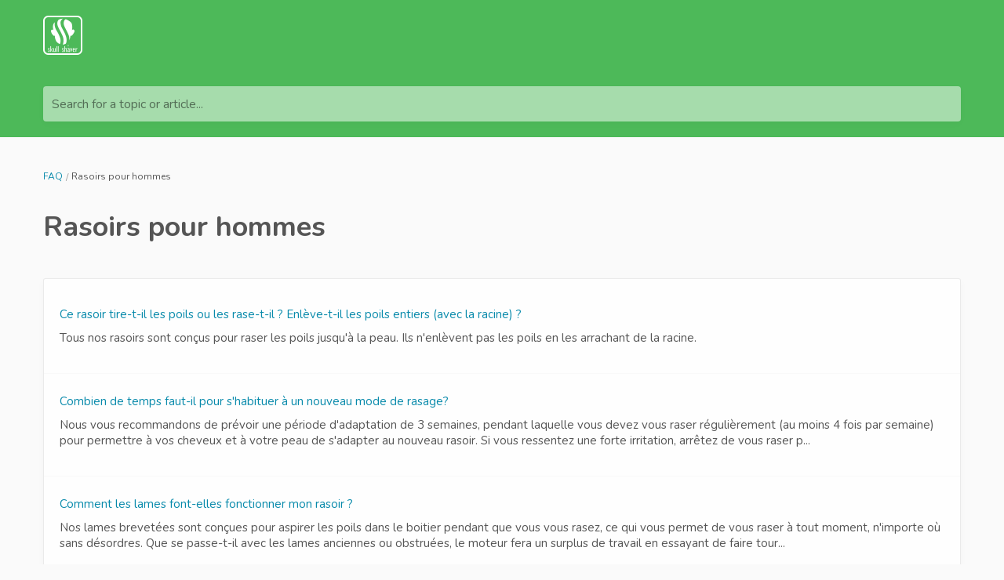

--- FILE ---
content_type: text/html; charset=utf-8
request_url: https://skullshaverfr.reamaze.com/kb/rasoirs-pour-hommes
body_size: 4788
content:
<!DOCTYPE html>
<html  >
<head>
  <title>
        Rasoirs pour hommes

      -
    Skull Shaver FR
  </title>

  <meta name="viewport" content="width=device-width, initial-scale=1.0, maximum-scale=1.0, user-scalable=no" />


  <link rel="stylesheet" href="https://cdn.reamaze.com/assets/application-9f80df2750347f81446e10a304f8b53ce20db995baf2139aedb9a67396ef61d4.css" media="screen" />
  <script src="https://cdn.reamaze.com/assets/application-66e2ff1780ba849e0b368de6ec38d466ebcfab30def43b083125b962323ba3d4.js"></script>
  <meta name="csrf-param" content="authenticity_token" />
<meta name="csrf-token" content="V2buNnvT1VVIqoyPJlsSU1-Q0RVZL7cEb55GKWGJDkDHUSHg7zI5YxH1Qcou4B9-5oohi7cZbwfW-rjA0iM_xQ" />

    <script type="text/javascript">
    if (top != self) {
      if (window.name == '_popup') {
        $jq.cookie('popup', 'true', { path: '/' });
      } else if (window.name.match(/^_widget/)) {
        $jq.cookie('framed', 'true', { path: '/' });
      } else {
        $jq.cookie('framed', 'true', { path: '/' });
      }

      window.location.replace(window.location + (window.location.search == '' ? '?' : '&') + 'transitioned=1');
    }
  </script>

  

<style type="text/css">
  #header {
    background: rgb(77, 185, 89);
    color: #ffffff;
  }

  #header a,
  #header a:visited,
  #header a:hover {
    color: #ffffff;
  }

  #header #company-name a,
  #header #company-name a:visited,
  #header #company-name a:hover {
    color: #ffffff;
  }

  body a,
  body a:visited,
  body a:hover {
    color: #088aab;
  }

  body {
    font-family: "Nunito", Helvetica, Arial, sans-serif;
    color: #555555;
  }

  body #hero {
    background: rgb(77, 185, 89);
  }

  body.framed #hero {
    background: transparent;
    color: #555555;
  }

  body #hero h1 {
    color: rgb(255, 255, 255);
  }

  body.framed #hero h1 {
    color: #555555;
  }

  .kb-subhero h1 {
    font-family: "Nunito", Helvetica, Arial, sans-serif;
    color: #FBFBFB
  }

  h1, h2, h3, h4, h5 {
    font-family: "Nunito", Helvetica, Arial, sans-serif;
    color: #555555
  }

  h3 a,
  h3 a:hover,
  h3 a:visited {
    font-family: "Nunito", Helvetica, Arial, sans-serif;
    color: #555555
  }

  .topic-index-with-banner h3 a,
  .topic-index-with-banner h3 a:hover,
  .topic-index-with-banner h3 a:visited {
    font-family: "Nunito", Helvetica, Arial, sans-serif;
    color: #FBFBFB
  }

  .topic-index-with-banner .article-count,
  .topic-index-with-banner .article-count,
  .topic-index-with-banner .article-count{
    font-family: "Nunito", Helvetica, Arial, sans-serif;
    color: #FBFBFB
  }

  
</style>


        <link rel="canonical" href="https://skullshaverfr.reamaze.com/kb/rasoirs-pour-hommes" />


</head>

<body class=" faq faq-topic" >
  <div id="custom-header">
      <div id="header">
  <div class="container">
    <div id="company-name" class="pull-left">
      <a href="skullshaver.fr"><img src="https://cdn.shopify.com/s/files/1/0255/0156/4962/files/logoWhiteTrans.png" alt="Skull Shaver FR" style="max-height: 50px;" height="50"></a>
    </div>
  </div>
</div>

  </div>

    <div id="hero">
      <div class="container">
            <div id="search-mini">
  <form id="search_form" autocomplete="off" action="/" accept-charset="UTF-8" method="get">
    <label for="q">Search for a topic or article...</label>

    <input type="text" name="q" id="q" onkeyup="if (this.timeout) { clearTimeout(this.timeout) } that = $jq(this); this.timeout = setTimeout(function() { that.parent().trigger(&#39;submit&#39;); }, 800);" autocomplete="off" aria-label="Search for a topic or article..." />

    <script>
//<![CDATA[
  $jq(function(){
    // Wait for the inFieldLabels plugin to be available
    function initializeInFieldLabels() {
      if (typeof $jq.fn.inFieldLabels !== 'undefined') {
        $jq('label').inFieldLabels({
          fadeOpacity: 0.8
        });
      } else {
        setTimeout(initializeInFieldLabels, 50);
      }
    }

    // Also re-initialize if jQuery gets reloaded (handles jQuery conflicts)
    // Use a MutationObserver to detect when new scripts are added
    if (window.MutationObserver) {
      var observer = new MutationObserver(function(mutations) {
        mutations.forEach(function(mutation) {
          if (mutation.type === 'childList') {
            mutation.addedNodes.forEach(function(node) {
              if (node.tagName === 'SCRIPT' && node.src && node.src.includes('jquery')) {
                console.log('jQuery script detected - reinitializing inFieldLabels');
                setTimeout(initializeInFieldLabels, 500);
              }
            });
          }
        });
      });

      observer.observe(document.head, { childList: true, subtree: true });
    }

    initializeInFieldLabels();
  });

  $jq('#search_form').on('submit', function (e) {
    e.preventDefault();

    $jq('#search_form').addClass('searching');

    var brand = $jq('#_brand').val();
    var value = $jq('#search_form').find('input[type="text"]').val();
    var url = '/search.json?q=' + encodeURIComponent(value)
    if (brand) {
      url = url + '&_brand=' + encodeURIComponent(brand)
    }

    if ($jq(document.body).hasClass('popup')) {
      url = url + '&popup=1'
    }

    $jq.ajax({
      dataType: "json",
      url: url,
      success: function (data) {
        $jq('#search-drop').replaceWith(data.content);
        $jq('#search_form').removeClass('searching');
        $jq('#search_form').find('input[type="text"]').focus();

        // Parse the returned HTML and extract hrefs
        var tempDiv = document.createElement('div');
        tempDiv.innerHTML = data.content;
        var links = [];
        $jq(tempDiv).find('#search-results li .title a').slice(0, 3).each(function() {
          links.push($jq(this).attr('href'));
        });

        if (window.URLSearchParams && window.history && window.history.replaceState) {
          var searchParams = new URLSearchParams(window.location.search);
          searchParams.set("q", data.query);
          var url = location.pathname + '?' + searchParams.toString();
          window.history.replaceState({}, document.title, url);
        }
        if (!!window.gtag) {
          window.gtag('event', 'search_term', {
            'event_category': 'KB_search',
            'event_label': data.query,
            'top_suggestions': links.join(',')
          });
        }
      }
    })
  });

//]]>
</script>
</form>
  <div id="search-drop">
</div>

</div>


      </div>
    </div>

    <div id="content">
      <div class="container">
          <ol id="breadcrumb" >
              <li><a href="/">FAQ</a></li>
  <li>Rasoirs pour hommes</li>

          </ol>

        





<div class="topic-show">
    <h1>Rasoirs pour hommes</h1>
    <ul class="unstyled">
        <li>
          <p class="article-title"><a href="/kb/rasoirs-pour-hommes/ce-rasoir-tire-t-il-les-poils-ou-les-rase-t-il-enleve-t-il-les-poils-entiers-avec-la-racine">Ce rasoir tire-t-il les poils ou les rase-t-il ? Enlève-t-il les poils entiers (avec la racine) ?</a></p>
          <div class="article-body">
              Tous nos rasoirs sont conçus pour raser les poils jusqu'à la peau. Ils n'enlèvent pas les poils en les arrachant de la racine.


          </div>
        </li>
        <li>
          <p class="article-title"><a href="/kb/rasoirs-pour-hommes/combien-de-temps-faut-il-pour-shabituer-a-un-nouveau-mode-de-rasage">Combien de temps faut-il pour s&#39;habituer à un nouveau mode de rasage?</a></p>
          <div class="article-body">
              Nous vous recommandons de prévoir une période d'adaptation de 3 semaines, pendant laquelle vous devez vous raser régulièrement (au moins 4 fois par semaine) pour permettre à vos cheveux et à votre peau de s'adapter au nouveau rasoir. Si vous ressentez une forte irritation, arrêtez de vous raser p...
          </div>
        </li>
        <li>
          <p class="article-title"><a href="/kb/rasoirs-pour-hommes/comment-les-lames-font-elles-fonctionner-mon-rasoir">Comment les lames font-elles fonctionner mon rasoir ?</a></p>
          <div class="article-body">
              Nos lames brevetées sont conçues pour aspirer les poils dans le boitier pendant que vous vous rasez, ce qui vous permet de vous raser à tout moment, n'importe où sans désordres. Que se passe-t-il avec les lames anciennes ou obstruées, le moteur fera un surplus de travail en essayant de faire tour...
          </div>
        </li>
        <li>
          <p class="article-title"><a href="/kb/rasoirs-pour-hommes/est-ce-que-je-peux-raser-mon-torse-ou-mon-corps-avec-le-rasoir-pitbull">Est-ce que je peux raser mon torse ou mon corps avec le rasoir Pitbull ?</a></p>
          <div class="article-body">
              Oui, vous pouvez facilement raser votre visage, votre tête ou votre corps avec tous nos rasoirs.


          </div>
        </li>
        <li>
          <p class="article-title"><a href="/kb/rasoirs-pour-hommes/le-rasoir-est-il-reglable-ou-ne-rase-t-il-qua-zero-cela-laissera-t-il-des-poils">Le rasoir est-il réglable ou ne rase-t-il qu&#39;à zéro ? Cela laissera-t-il des poils ?</a></p>
          <div class="article-body">
              Nos rasoirs Pitbull, Palm et Butterfly Kiss ne sont pas réglables. Ils ne laissent qu'un rasage en douceur jusqu'à la peau. Les tondeuses Beast sont réglables et laisseront un peu de poils à leur réglage le plus proche. La longueur du poil peut être ajustée pour être plus courte ou plus longue av...
          </div>
        </li>
        <li>
          <p class="article-title"><a href="/kb/rasoirs-pour-hommes/les-rasoirs-skull-shaver-sont-ils-lourds-sont-ils-difficiles-a-utiliser-pour-quelquun-qui-pourrait-etre-physiquement-faible-ou-avoir-une-dexterite-limitee">Les rasoirs Skull Shaver sont-ils lourds? Sont-ils difficiles à utiliser pour quelqu&#39;un qui pourrait être physiquement faible ou avoir une dextérité limitée ?</a></p>
          <div class="article-body">
              Nos produits sont très compacts et légers. La poignée ergonomique permet de les utiliser facilement si la mobilité ou la dextérité est limitée. Les poignées sont conçues de manière à pouvoir être tenues confortablement de plusieurs façons pendant le rasage.


          </div>
        </li>
        <li>
          <p class="article-title"><a href="/kb/rasoirs-pour-hommes/ma-peau-est-tres-sensible-lutilisation-dun-skull-shaver-est-elle-sure">Ma peau est très sensible. L&#39;utilisation d&#39;un Skull Shaver est-elle sûre ?</a></p>
          <div class="article-body">
              Les produits Skull Shaver fonctionnent exceptionnellement bien sur tous types de peau, sur les peaux sensibles également. Tant que vous achetez auprès d'un distributeur agréé, vous êtes également couvert par une garantie de satisfaction, satisfait ou remboursé de 30 jours. Si vous n'êtes pas conv...
          </div>
        </li>
        <li>
          <p class="article-title"><a href="/kb/rasoirs-pour-hommes/puis-je-charger-mon-rasoir-en-toute-securite-lorsquil-est-mouille-ou-dois-je-le-secher-completement-avant-de-le-charger">Puis-je charger mon rasoir en toute sécurité lorsqu&#39;il est mouillé ? Ou dois-je le sécher complètement avant de le charger ?</a></p>
          <div class="article-body">
              Veuillez s'il vous plaît sécher complètement votre rasoir avant de le charger.


          </div>
        </li>
        <li>
          <p class="article-title"><a href="/kb/rasoirs-pour-hommes/puis-je-me-raser-humide-ou-sec">Puis-je me raser humide ou sec?</a></p>
          <div class="article-body">
              Les rasoirs Pitbull, Butterfly Kiss et Palm sont tous étanches IPX5, vous pouvez donc vous raser en toute sécurité sous la douche. Tous ces modèles vous permettent de vous raser humide ou sec, avec ou sans crème à raser ou mousse. Cependant, veuillez ne pas submerger complètement l'un de nos raso...
          </div>
        </li>
        <li>
          <p class="article-title"><a href="/kb/rasoirs-pour-hommes/puis-je-utiliser-le-rasoir-sous-la-douche-ou-dans-le-bain">Puis-je utiliser le rasoir sous la douche ou dans le bain?</a></p>
          <div class="article-body">
              Vous pouvez utiliser n'importe lequel des rasoirs Pitbull, Palm ou Butterfly Kiss sous la douche. Nous vous déconseillons d'utiliser l'un de nos rasoirs dans la baignoire.


          </div>
        </li>
        <li>
          <p class="article-title"><a href="/kb/rasoirs-pour-hommes/quelle-est-la-difference-entre-le-silver-le-gold-et-le-platinium">Quelle est la différence entre le Silver, le Gold, et le Platinium?</a></p>
          <div class="article-body">
              Il existe trois différences principales entre les différents rasoirs Pitbull : le type de lame inclus, les accessoires inclus et les fonctionnalités. Le Pitbull Silver est livré avec une lame Carver spécialement conçue pour les cheveux rêches ou épais. Le Pitbull Gold et le Pitbull Platimium sont...
          </div>
        </li>
        <li>
          <p class="article-title"><a href="/kb/rasoirs-pour-hommes/quelle-lame-choisir-74547b49b8b21c94">Quelle lame choisir?</a></p>
          <div class="article-body">
              Il existe 3 types de lames: Carver, Forte et Baron. Carver est recommandé pour les cheveux épais, Forte pour tout type de cheveux et Baron pour les peaux sensibles et / ou pour les cheveux fins. Toutes donnent un  excellent rasage , il y a juste le niveau de confort qui change en fonction de vos ...
          </div>
        </li>
        <li>
          <p class="article-title"><a href="/kb/rasoirs-pour-hommes/quelle-lame-me-convient-le-mieux-quelle-est-la-difference-entre-les-lames">Quelle lame me convient le mieux ? Quelle est la différence entre les lames ?</a></p>
          <div class="article-body">
              Il existe 3 types de lames. Le Carver, Forte et Baron. Le Carver est recommandé pour les cheveux épais, le Forte pour tous types de cheveux et le Baron pour les peaux sensibles. Tous donnent un excellent rasage, mais le niveau de confort change en fonction de vos préférences personnelles et votre...
          </div>
        </li>
    </ul>
</div>

      </div>
    </div>

    <div id="shared-footer">
        <div id="footer">
  <div class="container">
    <div id="branding">
        We run on <a href="https://www.reamaze.com">re:amaze</a>
    </div>
  </div>
</div>



      <script type="text/javascript">
  $jq(function() {
    var cookie_domain =
      window.location.href.match('reamaze.com') ?
        'reamaze.com' : null;

    $jq.cookie('tz_minute_offset', new Date().getTimezoneOffset(), {
      expires: 365,
      path: '/',
      domain: cookie_domain
    });

    $jq.cookie('tz_name', jstz.determine().name(), {
      expires: 365,
      path: '/',
      domain: cookie_domain
    });
  });
</script>

    </div>

    <div id="custom-footer">
      
    </div>
</body>
</html>
